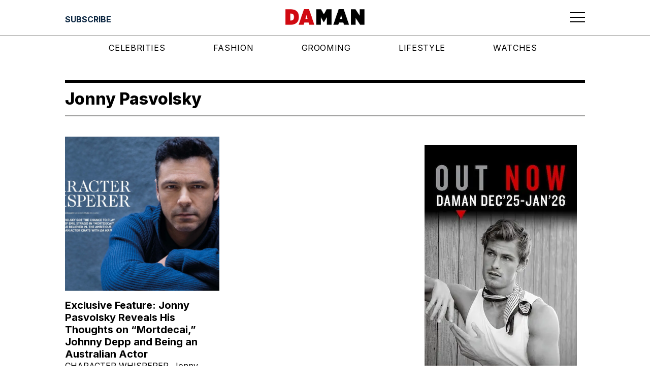

--- FILE ---
content_type: text/html; charset=utf-8
request_url: https://www.google.com/recaptcha/api2/aframe
body_size: 265
content:
<!DOCTYPE HTML><html><head><meta http-equiv="content-type" content="text/html; charset=UTF-8"></head><body><script nonce="CfsvWuI4jbxFEXfzgi-bLw">/** Anti-fraud and anti-abuse applications only. See google.com/recaptcha */ try{var clients={'sodar':'https://pagead2.googlesyndication.com/pagead/sodar?'};window.addEventListener("message",function(a){try{if(a.source===window.parent){var b=JSON.parse(a.data);var c=clients[b['id']];if(c){var d=document.createElement('img');d.src=c+b['params']+'&rc='+(localStorage.getItem("rc::a")?sessionStorage.getItem("rc::b"):"");window.document.body.appendChild(d);sessionStorage.setItem("rc::e",parseInt(sessionStorage.getItem("rc::e")||0)+1);localStorage.setItem("rc::h",'1768994855176');}}}catch(b){}});window.parent.postMessage("_grecaptcha_ready", "*");}catch(b){}</script></body></html>